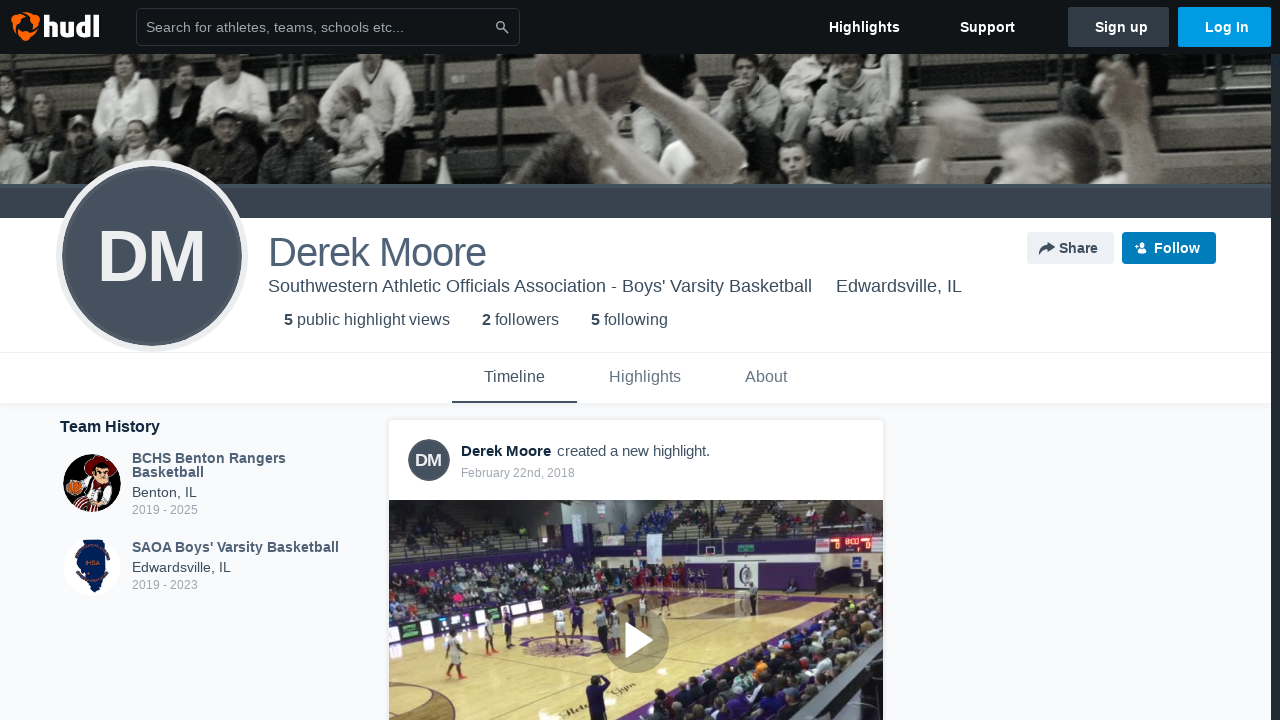

--- FILE ---
content_type: text/html; charset=utf-8
request_url: https://www.google.com/recaptcha/api2/aframe
body_size: 265
content:
<!DOCTYPE HTML><html><head><meta http-equiv="content-type" content="text/html; charset=UTF-8"></head><body><script nonce="CVq4uGciC8bMy0liKh4ooA">/** Anti-fraud and anti-abuse applications only. See google.com/recaptcha */ try{var clients={'sodar':'https://pagead2.googlesyndication.com/pagead/sodar?'};window.addEventListener("message",function(a){try{if(a.source===window.parent){var b=JSON.parse(a.data);var c=clients[b['id']];if(c){var d=document.createElement('img');d.src=c+b['params']+'&rc='+(localStorage.getItem("rc::a")?sessionStorage.getItem("rc::b"):"");window.document.body.appendChild(d);sessionStorage.setItem("rc::e",parseInt(sessionStorage.getItem("rc::e")||0)+1);localStorage.setItem("rc::h",'1769283840224');}}}catch(b){}});window.parent.postMessage("_grecaptcha_ready", "*");}catch(b){}</script></body></html>